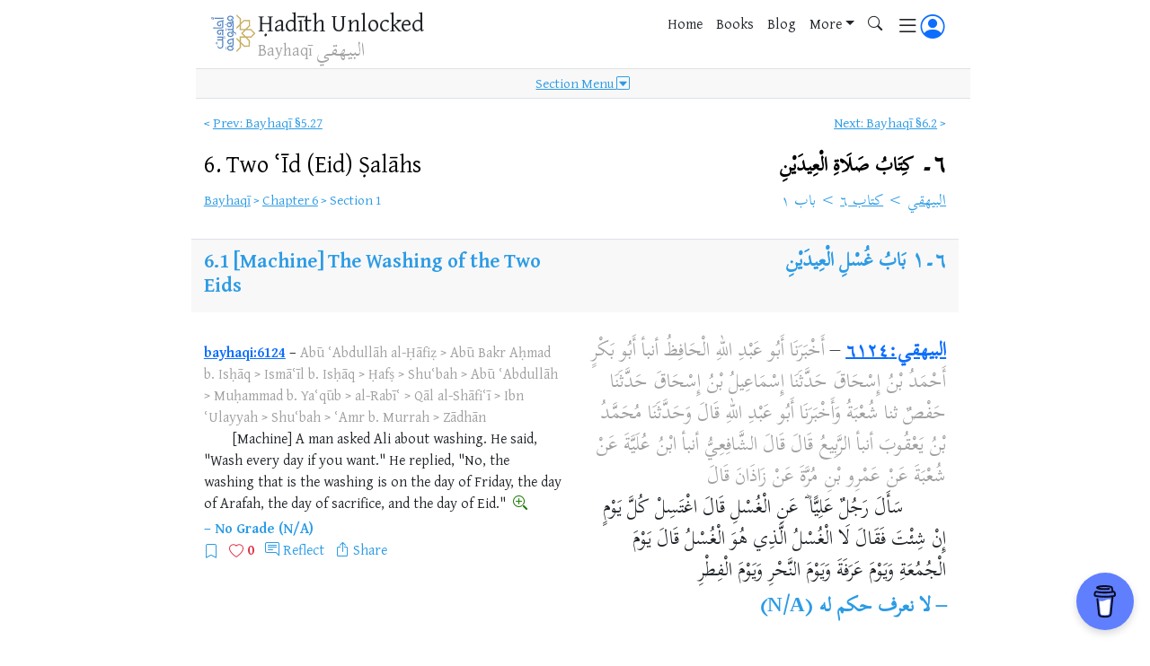

--- FILE ---
content_type: text/html; charset=UTF-8
request_url: https://hadithunlocked.com/bayhaqi/6/1
body_size: 17110
content:
<!doctype html>
<html lang="en">

<head>
  
  
  
<title>Ḥadīth | Bayhaqī §6.1 [Machine] The Washing of the Two Eids</title>

<meta name="viewport" content="width=device-width, initial-scale=1, shrink-to-fit=no">
<link rel="stylesheet" href="https://code.jquery.com/ui/1.13.2/themes/base/jquery-ui.css">
<link rel="stylesheet" href="https://cdn.jsdelivr.net/npm/bootstrap@5.3.1/dist/css/bootstrap.min.css">
<link rel="stylesheet" href="https://cdn.jsdelivr.net/npm/bootstrap-icons@1.9.1/font/bootstrap-icons.css">
<link rel="stylesheet" href="https://cdnjs.cloudflare.com/ajax/libs/toastr.js/latest/toastr.min.css">
<link rel="stylesheet" href="/stylesheets/style.css" rel="stylesheet">

  <link rel="alternate" type="application/atom+xml" title="Recent translations of beautiful and notable aḥādīth" href="https://hadithunlocked.com/highlights/feed" />
  <link rel="alternate" type="application/rss+xml" title="Recent translations of beautiful and notable aḥādīth" href="https://hadithunlocked.com/highlights/rss" />


<link rel="image_src" href="https://hadithunlocked.com/images/logo.png" />
<link rel="apple-touch-icon" href="https://hadithunlocked.com/images/logo.png" />
<link rel="icon" href="https://hadithunlocked.com/images/logo.png" />
<link rel="icon" href="/favicon.ico" />


<link rel="canonical" href="https://hadithunlocked.com/bayhaqi/6/1" />


<meta property="og:site_name" content="Ḥadīth Unlocked">
<meta property="og:locale" content="en">
<meta property="og:image" content="https://hadithunlocked.com/images/logo.png">
<meta property="og:url" content="https://hadithunlocked.com/bayhaqi/6/1">
<meta property="og:title" content="Ḥadīth | Bayhaqī §6.1 [Machine] The Washing of the Two Eids">
<meta property="og:description" content="Bayhaqī">
<meta property="og:type" content="article" />

<meta property="twitter:card" content="summary">
<meta property="twitter:image" content="https://hadithunlocked.com/images/logo.png">
<meta property="twitter:title" content="Ḥadīth | Bayhaqī §6.1 [Machine] The Washing of the Two Eids">
<meta property="twitter:description" content="Bayhaqī">

<script type="application/ld+json">
  {
    "@context": "http://schema.org",
    "@type": "Organization",
    "name": "Ḥadīth Unlocked",
    "url": "https://hadithunlocked.com",
    "logo": "https://hadithunlocked.com/images/logo.png"
  }
</script>

<script type="application/ld+json">
  {
    "@context": "http://schema.org",
    "@type": "WebSite",
    "name": "Ḥadīth Unlocked",
    "url": "https://hadithunlocked.com"

  }
</script>


<script type="application/ld+json">
  {
    "@context": "http://schema.org",
    "@type": "Book",
    "name": "al-Sunan al-Kabīr, Bayhaqī",
    "inLanguage": "English",
    "url": "https://hadithunlocked.com/bayhaqi"
  }
</script>
<script type="application/ld+json">
  {
    "@context": "http://schema.org",
    "@type": "Book",
    "name": "السنن الكبير للبيهقي",
    "inLanguage": "Arabic",
    "url": "https://hadithunlocked.com/bayhaqi"
  }
</script>



<script type="application/ld+json">
  {
    "@context": "http://schema.org",
    "@type": "Chapter",
    "name": "Chapter 6: Two ʿĪd (Eid) Ṣalāhs",
    "alternateName": "البيهقي، ٦- كِتَابُ صَلَاةِ الْعِيدَيْنِ",
    "pageStart": "",
    "url": "/bayhaqi/6/1",
    "schema:isPartOf": {
      "@id": "https://hadithunlocked.com/bayhaqi"
    }
  }
</script>



<script type="application/ld+json">
  {
    "@context": "http://schema.org",
    "@type": "BreadcrumbList",
    "name": "Books &gt; al-Sunan al-Kabīr, Bayhaqī &gt; Chapter 6  &gt; Section 1",
    "itemListElement": [{
        "@type": "ListItem",
        "position": 1,
        "name": "Books",
        "item": "https://hadithunlocked.com/books"
      },
      {
        "@type": "ListItem",
        "position": 2,
        "name": "al-Sunan al-Kabīr, Bayhaqī",
        "item": "https://hadithunlocked.com/bayhaqi"
      },
      {
        "@type": "ListItem",
        "position": 3,
        "name": "6. Two ʿĪd (Eid) Ṣalāhs",
        "item": "https://hadithunlocked.com/bayhaqi/6"
      },
      {
        "@type": "ListItem",
        "position": 4,
        "name": "1. [Machine] The Washing of the Two Eids",
        "item": "https://hadithunlocked.com/bayhaqi/6/1"
      }
    ]
  }
</script>



  
</head>

<body>
  
  <nav class="navbar fixed-top container col-lg-8 mx-auto">
  <div class="row ms-1">
    
    <header class="col-md-4 col-1 text-nowrap d-flex">
      <a href="/"><img class="logo" src="https://hadithunlocked.com/images/logo2.svg" width="56" height="56" class="me-2"></a>
      <div>
        <h6 class="title fs-4 mb-0">
          <a href="/" class="text-dark text-decoration-none">
          
            Ḥadīth Unlocked
          
          </a>
        </h6>
        
        <div class="subtitle fs-6 text-muted">
          Bayhaqī
          <span lang="ar">البيهقي</span>
        </div>
        
      </div>
    </header>

    <menu class="col d-md-block d-none">
      
      <form action="/">
        <ul class="nav container-fluid justify-content-end">
          <li class="nav-item"><a class="nav-link" href="/">Home</a></li>
          <li class="nav-item"><a class="nav-link" href="/books">Books</a></li>
          <li class="nav-item"><a class="nav-link" href="/blog">Blog</a></li>
          <li class="nav-item dropdown">
            <a class="nav-link dropdown-toggle" data-bs-toggle="dropdown" href="#" role="button" aria-expanded="false">More</a>
            <ul class="dropdown-menu dropdown-menu-end">
              <li><a class="dropdown-item" href="/bookmarks"><i class="bi bi-bookmark"></i> My Bookmarks</a></li>
              <li><a class="dropdown-item" href="/liked"><i class="bi bi-heart"></i> Liked</a></li>
              <li><a class="dropdown-item" href="/highlights"><i class="bi bi-star"></i> Highlighted</a></li>
              <li><a class="dropdown-item" href="/titled"><i class="bi bi-card-heading"></i> Titled</a></li>
            </ul>
          </li>
          
          <li class="nav-item search-click-toggle">
            <input role="search" type="text" class="form-control search-click" name="q" placeholder="Search aḥādīth..." />
            <a class="nav-link"><i class="bi bi-search"></i></a>
          </li>
          <li class="nav-item">
            <a type="button" data-bs-toggle="offcanvas" data-bs-target="#offcanvas-topnav">
              <i id="icon-menu" class="bi bi-list"></i>
            </a>
          </li>
          <li class="nav-item d-flex align-items-center" id="nav-auth-desktop"></li>
        </ul>
      </form>
      
    </menu>

    <menu class="col d-md-none d-block">
      <div class="nav container-fluid justify-content-end align-items-center gap-3">
        <button type="button" class="btn btn-sm nav-auth-btn" id="nav-auth-mobile">Sign in</button>
        <a type="button" data-bs-toggle="offcanvas" data-bs-target="#offcanvas-topnav">
          <i id="icon-menu" class="bi bi-list"></i>
        </a>
      </div>
    </menu>

    <nav id="offcanvas-topnav" class="offcanvas offcanvas-start collapse" tabindex="-1" data-bs-static="true" data-bs-backdrop="true">
      <div class="offcanvas-header">
        <h5 class="offcanvas-title fs-4" id="offcanvasLabel">Menu</h5>
        <button type="button" class="btn-close" data-bs-dismiss="offcanvas"></button>
      </div>
      <div class="offcanvas-body">
        <form action="/">
          <input role="search" type="text" class="form-control mb-2" name="q" placeholder="Search aḥādīth..." />
        </form>
        <div class="container row">
          <ul class="col-7 nav flex-column offcanvas-col1">
            <li class="nav-item"><a class="nav-link" href="/"><i class="bi bi-house"></i> Home</a></li>
            <li class="nav-item"><a class="nav-link" href="/books"><i class="bi bi-book"></i> Books</a></li>
            <li class="nav-item"><a class="nav-link" href="/blog"><i class="bi bi-text-paragraph"></i> Blog</a></li>
            <li><hr></li>
            <li class="nav-item"><a class="nav-link" href="/bookmarks"><i class="bi bi-bookmark"></i> My Bookmarks</a></li>
            <li class="nav-item"><a class="nav-link" href="/liked"><i class="bi bi-heart"></i> Liked</a></li>
            <li class="nav-item"><a class="nav-link" href="/highlights"><i class="bi bi-star"></i> Highlighted</a></li>
            <li class="nav-item"><a class="nav-link" href="/titled"><i class="bi bi-card-heading"></i> Titled</a></li>
            
          </ul>
          <ul class="col-5 nav flex-column offcanvas-col2">
            
              <li class="nav-item"><a class="nav-link" title="القرآن" href="/quran">Qurʾān</a></li>
            
              <li class="nav-item"><a class="nav-link" title="البخاري" href="/bukhari">Bukhārī</a></li>
            
              <li class="nav-item"><a class="nav-link" title="مسلم" href="/muslim">Muslim</a></li>
            
              <li class="nav-item"><a class="nav-link" title="النسائي" href="/nasai">Nasāʾī</a></li>
            
              <li class="nav-item"><a class="nav-link" title="أبو داود" href="/abudawud">Abū Dāwūd</a></li>
            
              <li class="nav-item"><a class="nav-link" title="الترمذي" href="/tirmidhi">Tirmidhī</a></li>
            
              <li class="nav-item"><a class="nav-link" title="ابن ماجة" href="/ibnmajah">Ibn Mājah</a></li>
            
              <li class="nav-item"><a class="nav-link" title="مالك" href="/malik">Mālik</a></li>
            
              <li class="nav-item"><a class="nav-link" title="أحمد" href="/ahmad">Aḥmad</a></li>
            
              <li class="nav-item"><a class="nav-link" title="الدارمي" href="/darimi">Dārimī</a></li>
            
              <li class="nav-item"><a class="nav-link" title="الحاكم" href="/hakim">Ḥākim</a></li>
            
              <li class="nav-item"><a class="nav-link" title="ابن حبّان" href="/ibnhibban">Ibn Ḥibbān</a></li>
            
              <li class="nav-item"><a class="nav-link" title="الطبراني" href="/tabarani">Ṭabarānī</a></li>
            
              <li class="nav-item"><a class="nav-link" title="الكبرى للنسائي" href="/nasai-kubra">Nasāʾī&#39;s Kubrá</a></li>
            
              <li class="nav-item"><a class="nav-link" title="البيهقي" href="/bayhaqi">Bayhaqī</a></li>
            
              <li class="nav-item"><a class="nav-link" title="الأدب المفرد" href="/adab">al-Adab al-Mufrad</a></li>
            
              <li class="nav-item"><a class="nav-link" title="اللؤلؤ والمرجان" href="/lulu-marjan">al-Luʾluʾ wa-al-Marjān</a></li>
            
              <li class="nav-item"><a class="nav-link" title="خمسون ابن رجب" href="/ibnrajab50">Ibn Rajab&#39;s Fifty</a></li>
            
              <li class="nav-item"><a class="nav-link" title="رياض الصالحين" href="/riyad">Riyāḍ al-Ṣāliḥīn</a></li>
            
              <li class="nav-item"><a class="nav-link" title="الزهد لأحمد" href="/ahmad-zuhd">Aḥmad&#39;s Zuhd</a></li>
            
              <li class="nav-item"><a class="nav-link" title="السيوطي" href="/suyuti">Suyūṭī</a></li>
            
              <li class="nav-item"><a class="nav-link" title="من مختلف" href="/misc">Misc</a></li>
            
          </ul>
        </div>
      </div>
    </nav>
    
  </div>
  
  
  <nav class="row ms-1 chapter-toc">
    
    <div class="d-flex justify-content-center">
      
        <a data-bs-toggle="collapse" href="#toc2" title="Click to show sections">Section Menu <i class="bi bi-caret-down-square"></i></a>
        
      
    </div>
    <detail id="toc2" class="toc2 collapse">
      <table class="table">
        <tbody>
          
          <tr class="title">
            <td>6124</td>
            
            <td>
              <a href="/bayhaqi/6/1">
                §1
                [Machine] The Washing of the Two Eids (3)
              </a>
            </td>
            <td lang="ar"><a href="/bayhaqi/6/1">بَابُ غُسْلِ الْعِيدَيْنِ</a></td>
            
          </tr>
          
          <tr class="title">
            <td>6127</td>
            
            <td>
              <a href="/bayhaqi/6/2">
                §2
                [Machine] The Translation of the heading is: Takbeer of Eid al-Fitr and Ei... (7)
              </a>
            </td>
            <td lang="ar"><a href="/bayhaqi/6/2">بَابُ التَّكْبِيرِ لَيْلَةَ الْفِطْرِ وَيَوْمَ الْفِطْرِ وَإِذَا غَدَا إِلَى صَلَاةِ الْعِيدَيْنِ
قَالَ اللهُ جَلَّ ثَنَاؤُهُ فِي شَهْرِ رَمَضَانَ {و...</a></td>
            
          </tr>
          
          <tr class="title">
            <td>6134</td>
            
            <td>
              <a href="/bayhaqi/6/3">
                §3
                [Machine] Going out on holidays to the mosque (1)
              </a>
            </td>
            <td lang="ar"><a href="/bayhaqi/6/3">بَابُ الْخُرُوجِ فِي الْأَعْيَادِ إِلَى الْمُصَلَّى</a></td>
            
          </tr>
          
          <tr class="title">
            <td>6135</td>
            
            <td>
              <a href="/bayhaqi/6/4">
                §4
                [Machine] The Decoration for the Festival (9)
              </a>
            </td>
            <td lang="ar"><a href="/bayhaqi/6/4">بَابُ الزِّينَةِ لِلْعِيدِ</a></td>
            
          </tr>
          
          <tr class="title">
            <td>6144</td>
            
            <td>
              <a href="/bayhaqi/6/5">
                §5
                [Machine] Walking to Eid (3)
              </a>
            </td>
            <td lang="ar"><a href="/bayhaqi/6/5">بَابُ الْمَشْيِ إِلَى الْعِيدَيْنِ</a></td>
            
          </tr>
          
          <tr class="title">
            <td>6148</td>
            
            <td>
              <a href="/bayhaqi/6/6">
                §6
                [Machine] The heading translates to "Going to the Two Eids. (4)
              </a>
            </td>
            <td lang="ar"><a href="/bayhaqi/6/6">بَابُ الْغُدُوِّ إِلَى الْعِيدَيْنِ</a></td>
            
          </tr>
          
          <tr class="title">
            <td>6152</td>
            
            <td>
              <a href="/bayhaqi/6/7">
                §7
                [Machine] Eating on the day of Eid before dawn (6)
              </a>
            </td>
            <td lang="ar"><a href="/bayhaqi/6/7">بَابُ الْأَكْلِ يَوْمَ الْفِطْرِ قَبْلَ الْغُدُوِّ</a></td>
            
          </tr>
          
          <tr class="title">
            <td>6159</td>
            
            <td>
              <a href="/bayhaqi/6/8">
                §8
                [Machine] He leaves the food on the Day of Sacrifice until he returns (4)
              </a>
            </td>
            <td lang="ar"><a href="/bayhaqi/6/8">بَابٌ: يَتْرُكُ الْأَكْلَ يَوْمَ النَّحْرِ حَتَّى يَرْجِعَ</a></td>
            
          </tr>
          
          <tr class="title">
            <td>6164</td>
            
            <td>
              <a href="/bayhaqi/6/9">
                §9
                [Machine] Who ate on the day of sacrifice before prayer? (1)
              </a>
            </td>
            <td lang="ar"><a href="/bayhaqi/6/9">بَابُ مَنْ أَكَلَ يَوْمَ النَّحْرِ قَبْلَ الصَّلَاةِ</a></td>
            
          </tr>
          
          <tr class="title">
            <td>6165</td>
            
            <td>
              <a href="/bayhaqi/6/10">
                §10
                [Machine] There is no call to prayer for both Eids. (3)
              </a>
            </td>
            <td lang="ar"><a href="/bayhaqi/6/10">بَابٌ: لَا أَذَانَ لِلْعِيدَيْنِ</a></td>
            
          </tr>
          
          <tr class="title">
            <td>6168</td>
            
            <td>
              <a href="/bayhaqi/6/11">
                §11
                [Machine] Carrying the goat or sheep in front of the Imam on the day of Ei... (3)
              </a>
            </td>
            <td lang="ar"><a href="/bayhaqi/6/11">بَابُ حَمْلِ الْعَنَزَةِ أَوِ الْحَرْبَةِ بَيْنَ يَدَيِ الْإِمَامِ يَوْمَ الْعِيدِ، ثُمَّ نَصْبِهَا لِيُصَلِّيَ إِلَيْهَا إِذَا لَمْ تَكُنْ فِي الْمُ...</a></td>
            
          </tr>
          
          <tr class="title">
            <td>6171</td>
            
            <td>
              <a href="/bayhaqi/6/12">
                §12
                [Machine] The Takbeer in the prayers of both Eids (11)
              </a>
            </td>
            <td lang="ar"><a href="/bayhaqi/6/12">بَابُ التَّكْبِيرِ فِي صَلَاةِ الْعِيدَيْنِ</a></td>
            
          </tr>
          
          <tr class="title">
            <td>6183</td>
            
            <td>
              <a href="/bayhaqi/6/13">
                §13
                [Machine] Mention the news that was narrated in Takbeer four times. (3)
              </a>
            </td>
            <td lang="ar"><a href="/bayhaqi/6/13">بَابُ ذِكْرِ الْخَبَرِ الَّذِي رُوِيَ فِي التَّكْبِيرِ أَرْبَعًا</a></td>
            
          </tr>
          
          <tr class="title">
            <td>6186</td>
            
            <td>
              <a href="/bayhaqi/6/14">
                §14
                [Machine] He Recites the Opening Supplication After Saying the Opening Tak... (2)
              </a>
            </td>
            <td lang="ar"><a href="/bayhaqi/6/14">بَابٌ: يَأْتِي بِدُعَاءِ الِافْتِتَاحِ عُقَيْبَ تَكْبِيرَةِ الِافْتِتَاحِ، ثُمَّ يَقِفُ بَيْنَ كُلِّ تَكْبِيرَتَيْنِ يُهَلِّلُ اللهَ تَعَالَى، وَيُكَ...</a></td>
            
          </tr>
          
          <tr class="title">
            <td>6188</td>
            
            <td>
              <a href="/bayhaqi/6/15">
                §15
                [Machine] Raising the hands in the Takbeer of Eid. (2)
              </a>
            </td>
            <td lang="ar"><a href="/bayhaqi/6/15">بَابُ رَفْعِ الْيَدَيْنِ فِي تَكْبِيرِ الْعِيدِ</a></td>
            
          </tr>
          
          <tr class="title">
            <td>6191</td>
            
            <td>
              <a href="/bayhaqi/6/16">
                §16
                [Machine] Reading on both Eids. (4)
              </a>
            </td>
            <td lang="ar"><a href="/bayhaqi/6/16">بَابُ الْقِرَاءَةِ فِي الْعِيدَيْنِ</a></td>
            
          </tr>
          
          <tr class="title">
            <td>6195</td>
            
            <td>
              <a href="/bayhaqi/6/17">
                §17
                [Machine] Reciting aloud on both Eids, as mentioned in the narration of th... (2)
              </a>
            </td>
            <td lang="ar"><a href="/bayhaqi/6/17">بَابُ الْجَهْرِ بِالْقِرَاءَةِ فِي الْعِيدَيْنِ وَذَلِكَ بَيِّنٌ فِي حِكَايَةِ مَنْ حَكَى عَنْهُ قِرَاءَةَ السُّورَتَيْنِ</a></td>
            
          </tr>
          
          <tr class="title">
            <td>6197</td>
            
            <td>
              <a href="/bayhaqi/6/18">
                §18
                [Machine] Eid prayer consists of two units (1)
              </a>
            </td>
            <td lang="ar"><a href="/bayhaqi/6/18">بَابُ صَلَاةِ الْعِيدَيْنِ رَكْعَتَانِ</a></td>
            
          </tr>
          
          <tr class="title">
            <td>6198</td>
            
            <td>
              <a href="/bayhaqi/6/19">
                §19
                [Machine] He starts with prayer before the sermon. (6)
              </a>
            </td>
            <td lang="ar"><a href="/bayhaqi/6/19">بَابٌ: يَبْدَأُ بِالصَّلَاةِ قَبْلَ الْخُطْبَةِ</a></td>
            
          </tr>
          
          <tr class="title">
            <td>6204</td>
            
            <td>
              <a href="/bayhaqi/6/20">
                §20
                [Machine] Preaching in front of people, and the people are sitting in thei... (1)
              </a>
            </td>
            <td lang="ar"><a href="/bayhaqi/6/20">بَابٌ: يَخْطُبُ قَائِمًا مُقَابِلَ النَّاسِ, وَالنَّاسُ جُلُوسٌ عَلَى صُفُوفِهِمْ
قَدْ مَضَى ذَلِكَ فِي رِوَايَةِ زَيْدِ بْنِ أَسْلَمَ , عَنْ عِيَاضٍ...</a></td>
            
          </tr>
          
          <tr class="title">
            <td>6205</td>
            
            <td>
              <a href="/bayhaqi/6/21">
                §21
                [Machine] Who is allowed to deliver a sermon from a pulpit or on a saddle. (5)
              </a>
            </td>
            <td lang="ar"><a href="/bayhaqi/6/21">بَابُ مَنْ أَبَاحَ أَنْ يَخْطُبَ عَلَى مِنْبَرٍ أَوْ عَلَى رَاحِلَةٍ</a></td>
            
          </tr>
          
          <tr class="title">
            <td>6211</td>
            
            <td>
              <a href="/bayhaqi/6/22">
                §22
                [Machine] Peace be upon the Imam when he appears on the pulpit (1)
              </a>
            </td>
            <td lang="ar"><a href="/bayhaqi/6/22">بَابُ سَلَامِ الْإِمَامِ إِذَا ظَهَرَ عَلَى الْمِنْبَرِ</a></td>
            
          </tr>
          
          <tr class="title">
            <td>6212</td>
            
            <td>
              <a href="/bayhaqi/6/23">
                §23
                [Machine] The Imam's seating when ascending the pulpit, his standing and s... (2)
              </a>
            </td>
            <td lang="ar"><a href="/bayhaqi/6/23">بَابُ جُلُوسِ الْإِمَامِ حِينَ يَطْلُعَ عَلَى الْمِنْبَرِ ثُمَّ قِيَامِهِ وَخُطْبَتِهِ خُطْبَتَيْنِ , بَيْنَهُمَا جِلْسَةٌ خَفِيفَةٌ قِيَاسًا عَلَى خ...</a></td>
            
          </tr>
          
          <tr class="title">
            <td>6214</td>
            
            <td>
              <a href="/bayhaqi/6/24">
                §24
                [Machine] Takbeer in the sermon on the two Eids (5)
              </a>
            </td>
            <td lang="ar"><a href="/bayhaqi/6/24">بَابُ التَّكْبِيرِ فِي الْخُطْبَةِ فِي الْعِيدَيْنِ</a></td>
            
          </tr>
          
          <tr class="title">
            <td>6219</td>
            
            <td>
              <a href="/bayhaqi/6/25">
                §25
                [Machine] The sermon on the cane (1)
              </a>
            </td>
            <td lang="ar"><a href="/bayhaqi/6/25">بَابُ الْخُطْبَةِ عَلَى الْعَصَا</a></td>
            
          </tr>
          
          <tr class="title">
            <td>6220</td>
            
            <td>
              <a href="/bayhaqi/6/26">
                §26
                [Machine] The command of the Imam to people in his sermon to obey Allah, u... (1)
              </a>
            </td>
            <td lang="ar"><a href="/bayhaqi/6/26">بَابُ أَمْرِ الْإِمَامِ النَّاسَ فِي خُطْبَتِهِ بِطَاعَةِ اللهِ ﷻ وَحَضِّهِمْ عَلَى الصَّدَقَةِ وَالتَّقَرُّبِ إِلَى اللهِ سُبْحَانَهُ , وَالْكَفِّ ع...</a></td>
            
          </tr>
          
          <tr class="title">
            <td>6222</td>
            
            <td>
              <a href="/bayhaqi/6/27">
                §27
                [Machine] Listening to the sermon on both Eids - News of listening to the ... (4)
              </a>
            </td>
            <td lang="ar"><a href="/bayhaqi/6/27">بَابُ الِاسْتِمَاعِ لِلْخُطْبَةِ فِي الْعِيدَيْنِ قَدْ مَضَتِ الْأَخْبَارُ الْمُسْنَدَةُ فِي الِاسْتِمَاعِ لِلْخُطْبَةِ فِي الْجُمُعَةِ , وَالِاسْتِم...</a></td>
            
          </tr>
          
          <tr class="title">
            <td>6226</td>
            
            <td>
              <a href="/bayhaqi/6/28">
                §28
                [Machine] The Imam does not pray before and after Eid in the mosque. (3)
              </a>
            </td>
            <td lang="ar"><a href="/bayhaqi/6/28">بَابُ الْإِمَامِ لَا يُصَلِّي قَبْلَ الْعِيدِ وَبَعْدَهُ فِي الْمُصَلَّى</a></td>
            
          </tr>
          
          <tr class="title">
            <td>6229</td>
            
            <td>
              <a href="/bayhaqi/6/29">
                §29
                [Machine] The mobile worshiper moves before and after the Eid prayer in hi... (7)
              </a>
            </td>
            <td lang="ar"><a href="/bayhaqi/6/29">بَابُ الْمَأْمُومِ يَتَنَقَّلُ قَبْلَ صَلَاةِ الْعِيدِ وَبَعْدَهَا فِي بَيْتِهِ، وَالْمَسْجِدِ , وَطَرِيقِهِ , وَالْمُصَلَّى , وَحَيْثُ أَمْكَنَهُ</a></td>
            
          </tr>
          
          <tr class="title">
            <td>6236</td>
            
            <td>
              <a href="/bayhaqi/6/30">
                §30
                [Machine] The Eid Prayers are the Sunnah of the People of Islam Where They... (2)
              </a>
            </td>
            <td lang="ar"><a href="/bayhaqi/6/30">بَابُ صَلَاةِ الْعِيدَيْنِ سُنَّةُ أَهْلِ الْإِسْلَامِ حَيْثُ كَانُوا</a></td>
            
          </tr>
          
          <tr class="title">
            <td>6238</td>
            
            <td>
              <a href="/bayhaqi/6/31">
                §31
                [Machine] Women's attendance at the celebration (6)
              </a>
            </td>
            <td lang="ar"><a href="/bayhaqi/6/31">بَابُ خُرُوجِ النِّسَاءِ إِلَى الْعِيدِ</a></td>
            
          </tr>
          
          <tr class="title">
            <td>6244</td>
            
            <td>
              <a href="/bayhaqi/6/32">
                §32
                [Machine] The boys' exit to the celebration. (4)
              </a>
            </td>
            <td lang="ar"><a href="/bayhaqi/6/32">بَابُ خُرُوجِ الصِّبْيَانِ إِلَى الْعِيدِ</a></td>
            
          </tr>
          
          <tr class="title">
            <td>6248</td>
            
            <td>
              <a href="/bayhaqi/6/33">
                §33
                [Machine] Coming from a different path than the one he used to come from (8)
              </a>
            </td>
            <td lang="ar"><a href="/bayhaqi/6/33">بَابُ الْإِتْيَانِ مِنْ طَرِيقٍ غَيْرَ الطَّرِيقِ الَّتِي غَدَا مِنْهَا</a></td>
            
          </tr>
          
          <tr class="title">
            <td>6257</td>
            
            <td>
              <a href="/bayhaqi/6/34">
                §34
                [Machine] Eid prayer in the mosque if there is an excuse of rain or other. (2)
              </a>
            </td>
            <td lang="ar"><a href="/bayhaqi/6/34">بَابُ صَلَاةِ الْعِيدِ فِي الْمَسْجِدِ إِذَا كَانَ عُذْرٌ مِنْ مَطَرٍ أَوْ غَيْرِهِ</a></td>
            
          </tr>
          
          <tr class="title">
            <td>6259</td>
            
            <td>
              <a href="/bayhaqi/6/35">
                §35
                [Machine] The Imam orders the one who leads the Eid prayer in the mosque w... (3)
              </a>
            </td>
            <td lang="ar"><a href="/bayhaqi/6/35">بَابُ الْإِمَامِ يَأْمُرُ مَنْ يصَلِّي بِضَعَفَةِ النَّاسِ الْعِيدَ فِي الْمَسْجِدِ
رُوِيَ ذَلِكَ عَنْ عَلِيِّ بْنِ أَبِي طَالِبٍ </a></td>
            
          </tr>
          
          <tr class="title">
            <td>6262</td>
            
            <td>
              <a href="/bayhaqi/6/36">
                §36
                [Machine] The Imam teaches them in the sermon of Eid al-Adha how to slaugh... (3)
              </a>
            </td>
            <td lang="ar"><a href="/bayhaqi/6/36">بَابُ الْإِمَامِ يُعَلِّمُهُمْ فِي خُطْبَةِ عِيدِ الْأَضْحَى كَيْفَ يَنْحَرُونَ وَأَنَّ عَلَى مَنْ نَحَرَ مِنْ قَبْلِ أَنْ يَجِبَ وَقْتُ نَحْرِ الْإِ...</a></td>
            
          </tr>
          
          <tr class="title">
            <td>6265</td>
            
            <td>
              <a href="/bayhaqi/6/37">
                §37
                [Machine] Who said: to make Takbeer during Eid al-Adha after the Dhuhr pra... (6)
              </a>
            </td>
            <td lang="ar"><a href="/bayhaqi/6/37">بَابُ مَنْ قَالَ: يُكَبِّرُ فِي الْأَضْحَى خَلْفَ صَلَاةِ الظُّهْرِ مِنْ يَوْمِ النَّحْرِ إِلَى أَنْ يُكَبِّرَ خَلْفَ صَلَاةِ الصُّبْحِ مِنْ آخِرِ أَ...</a></td>
            
          </tr>
          
          <tr class="title">
            <td>6271</td>
            
            <td>
              <a href="/bayhaqi/6/38">
                §38
                [Machine] Whoever prefers to begin with the Takbeer after the Fajr prayer ... (8)
              </a>
            </td>
            <td lang="ar"><a href="/bayhaqi/6/38">بَابُ مَنِ اسْتَحَبَّ أَنْ يَبْتَدِئَ بِالتَّكْبِيرِ خَلْفَ صَلَاةِ الصُّبْحِ مِنْ يَوْمِ عَرَفَةَ</a></td>
            
          </tr>
          
          <tr class="title">
            <td>6279</td>
            
            <td>
              <a href="/bayhaqi/6/39">
                §39
                [Machine] How to make Takbeer- (4)
              </a>
            </td>
            <td lang="ar"><a href="/bayhaqi/6/39">بَابٌ: كَيْفَ التَّكْبِيرُ</a></td>
            
          </tr>
          
          <tr class="title">
            <td>6283</td>
            
            <td>
              <a href="/bayhaqi/6/40">
                §40
                [Machine] Sunnah of Takbeer for Men and Women, Residents and Travelers, Th... (0)
              </a>
            </td>
            <td lang="ar"><a href="/bayhaqi/6/40">بَابُ سُنَّةِ التَّكْبِيرِ لِلرِّجَالِ وَالنِّسَاءِ وَالْمُقِيمِينَ وَالْمُسَافِرِينَ وَالَّذِي يُصَلِّي سُنَّةً مُنْفَرِدًا وَفِي جَمَاعَةٍ وَيُصَلّ...</a></td>
            
          </tr>
          
          <tr class="title">
            <td>6283</td>
            
            <td>
              <a href="/bayhaqi/6/41">
                §41
                [Machine] The witnesses testify to seeing the crescent at the end of the d... (2)
              </a>
            </td>
            <td lang="ar"><a href="/bayhaqi/6/41">بَابُ الشُّهُودِ يَشْهَدُونَ عَلَى رُؤْيَةِ الْهِلَالِ آخِرَ النَّهَارِ أَفْطَرُوا ثُمَّ خَرَجُوا إِلَى عِيدِهِمْ مِنَ الْغَدِ</a></td>
            
          </tr>
          
          <tr class="title">
            <td>6285</td>
            
            <td>
              <a href="/bayhaqi/6/42">
                §42
                [Machine] The people make mistakes in identifying the crescent moon. (1)
              </a>
            </td>
            <td lang="ar"><a href="/bayhaqi/6/42">بَابُ الْقَوْمِ يُخْطِئُونَ الْهِلَالَ</a></td>
            
          </tr>
          
          <tr class="title">
            <td>6286</td>
            
            <td>
              <a href="/bayhaqi/6/43">
                §43
                Meeting of the Two Eids: Eid Day Coinciding with Friday (7)
              </a>
            </td>
            <td lang="ar"><a href="/bayhaqi/6/43">بَابُ اجْتِمَاعِ الْعِيدَيْنِ بِأَنْ يُوَافِقَ يَوْمُ الْعِيدِ يَوْمَ الْجُمُعَةِ</a></td>
            
          </tr>
          
          <tr class="title">
            <td>6293</td>
            
            <td>
              <a href="/bayhaqi/6/44">
                §44
                Worship During the Night of the Two ʿĪds (1)
              </a>
            </td>
            <td lang="ar"><a href="/bayhaqi/6/44">بَابُ عِبَادَةِ لَيْلَةِ الْعِيدَيْنِ</a></td>
            
          </tr>
          
          <tr class="title">
            <td>6294</td>
            
            <td>
              <a href="/bayhaqi/6/45">
                §45
                [Machine] What people say to each other on the day of Eid: May Allah accep... (4)
              </a>
            </td>
            <td lang="ar"><a href="/bayhaqi/6/45">بَابُ مَا رُوِيَ فِي قَوْلِ النَّاسِ يَوْمَ الْعِيدِ بَعْضُهُمْ لِبَعْضٍ: تَقَبَّلَ اللهُ مِنَّا وَمِنْكَ</a></td>
            
          </tr>
          
        </tbody>
      </table>
    </detail>
  </nav>
  
  
</nav>

  
  <div class="container col-lg-8 mx-auto">
    
    <main class="chapter mt-10">
      
      

<aside class="row mb-3 pagination">
  <div class="col-md-6 col-xs-12 text-start">
    
    &lt;&nbsp;<a title="[Machine] What did the companions of the Messenger of Allah  ﷺ  use during their journeys?" href="/bayhaqi/5/27" rel="prev">Prev:&nbsp;Bayhaqī&nbsp;§5.27</a>
    
  </div>
  <div class="col-md-6 col-xs-12 text-end">
    
    <a  title="[Machine] The Translation of the heading is: Takbeer of Eid al-Fitr and Eid al-Adha and when heading to the prayers of the two Eids.
God, may His praise be glorified, said in the month of Ramadan: "And [it is intended] that you complete the period and magnify Allah for that [to] which He has guided you" [Al-Baqarah: 185]." href="/bayhaqi/6/2" rel="next">Next:&nbsp;Bayhaqī&nbsp;§6.2</a>&nbsp;&gt;
    
  </div>
</aside>
      
      


<heading class="row major">

  <h2 class="col-md-6 col-sm-12 fs-4 title" lang="en"><a href="/bayhaqi/6">
    6. <span class="_e" data-id="107349" data-prop="toc.title_en" data-arabizi="true">
      Two ʿĪd (Eid) Ṣalāhs
    </span>
    
  </a></h2>
  
  <h2 class="col-md-6 col-sm-12 fs-4 title" lang="ar"><a href="/bayhaqi/6">
    ٦۔
    <span class="_e" data-id="107349" data-prop="toc.title">
      كِتَابُ صَلَاةِ الْعِيدَيْنِ
    </span>
    
  </a></h2>

</heading>


<section class="row breadcrumbs pagination">

  <div class="col-md-6 col-sm-12" lang="en">
    <a title="al-Sunan al-Kabīr, Bayhaqī" href="/bayhaqi">Bayhaqī</a>
    &gt;
    
      <a title="Two ʿĪd (Eid) Ṣalāhs" href="/bayhaqi/6">Chapter 6</a>
      &gt;
      <span title="بَابُ غُسْلِ الْعِيدَيْنِ">Section 1</span>
    
  </div>

  <div class="col-md-6 col-sm-12" lang="ar">
    <a title="السنن الكبير للبيهقي" href="/bayhaqi">البيهقي</a>
    &gt;
    
      <a title="كِتَابُ صَلَاةِ الْعِيدَيْنِ" href="/bayhaqi/6">كتاب ٦</a>
      &gt;
      <span title="بَابُ غُسْلِ الْعِيدَيْنِ">باب ١</span>
    
  </div>

</section>



              
      
      
      
      
      
      

<a id="S1"></a>


<article class="col-12 mt-4">

  <heading class="row heading py-2">
    
    <h3 class="col-md-6 col-sm-12 fs-5 title" lang="en">
      
      6.1
      
      <span href="/bayhaqi/6/1" class="_e" data-id="107350" data-prop="toc.title_en" data-arabizi="true">
        [Machine] The Washing of the Two Eids
      </span>
      
      
    </h3>
    
    <h3 class="col-md-6 col-sm-12 title" lang="ar">
      ٦۔١
      
        <span href="/bayhaqi/6/1" class="_e" data-id="107350" data-prop="toc.title" data-arabizi="true">
          بَابُ غُسْلِ الْعِيدَيْنِ
        </span>
      
    </h3>

  </heading>

  
  <section class="col-12">
    <div class="row heading-intro mb-3">

      <section class="_e col-md-6 col-sm-12 intro" lang="en" data-id="107350" data-prop="toc.intro_en" data-arabizi="true">
        
      </section>

      <section class="_e col-md-6 col-sm-12 intro" lang="ar" data-id="107350" data-prop="toc.intro">
        
      </section>

    </div>
  </section>

</article>
      
      
      
      <a id="6124"></a>
<article class="row mt-3">

	

	
	
	

	

<section class="col-md-6 col-sm-12 h" lang="en">

	
	<section>

		
		

		
		
			
		

		
		

		
		

		
		

		
		<b><a href="/bayhaqi:6124">bayhaqi:6124</a></b> –
		
			<span class="_e chain  l3" title="Ḥadīth Chain" data-id="348285" data-prop="hadith.chain_en" data-arabizi="true">Abū ʿAbdullāh al-Ḥāfiẓ > Abū Bakr Aḥmad b. Isḥāq > Ismāʿīl b. Isḥāq > Ḥafṣ > Shuʿbah > Abū ʿAbdullāh > Muḥammad b. Yaʿqūb > al-Rabīʿ > Qāl al-Shāfiʿī > Ibn ʿUlayyah > Shuʿbah > ʿAmr b. Murrah > Zādhān</span>
		

	</section>

	
	<section class="_e body  l5" title="Ḥadīth Body" data-id="348285" data-prop="hadith.body_en" data-arabizi="true">
		
		<p>
			[Machine] A man asked Ali about washing. He said, "Wash every day if you want." He replied, "No, the washing that is the washing is on the day of Friday, the day of Arafah, the day of sacrifice, and the day of Eid."&nbsp;&nbsp;<a type="button" title="Zoom In" class="icon" data-bs-toggle="modal" data-bs-target="#H348285"><em class="bi bi-zoom-in"></em></a>
		</p>
	</section>

	
	

	
	
		<aside>
		<em class="grade">
			
			– <span>No Grade</span>&nbsp;(<span title="N/A">N/A</span>)
			
		</em>
		</aside>
	

	
	

	
	
	<aside class="tags">
	
		<button type="button" class="hadith-bookmark-btn btn btn-sm p-0 border-0 bg-transparent d-inline-flex align-items-center" data-hadith-id="348285" title="Bookmark this hadith">
			<span class="hadith-bookmark-icon bi bi-bookmark text-accent" data-hadith-id="348285"></span>
		</button>
		&nbsp;
		<button type="button" class="hadith-like-btn btn btn-sm p-0 border-0 bg-transparent d-inline-flex align-items-center" data-hadith-id="348285" title="Like this hadith">
			<span class="hadith-like-icon bi bi-heart text-danger" data-hadith-id="348285"></span>
		</button>
		<span class="hadith-like-count fw-semibold text-danger" data-hadith-id="348285">0</span>
		&nbsp;
		
			<span class="bi bi-chat-right-text"></span>&nbsp;<a href="/bayhaqi:6124">Reflect</a>
			&nbsp;
		
		<span class="bi bi-box-arrow-up"></span>&nbsp;<a href="/bayhaqi:6124?sharepreview" type="button" title="Zoom In" class="icon">Share</a>
	
	</aside>

	
	
	
</section>


	

<section class="col-md-6 col-sm-12 h" lang="ar">

	
	<section>

		
		

		
		

		
		

		
		

		
		

		
		<b><a href="/bayhaqi:6124">البيهقي:٦١٢٤</a></b> –
		
			<span class="_e chain  l3" title="Ḥadīth Chain" data-id="348285" data-prop="hadith.chain" data-arabizi="true">أَخْبَرَنَا أَبُو عَبْدِ اللهِ الْحَافِظُ أنبأ أَبُو بَكْرٍ أَحْمَدُ بْنُ إِسْحَاقَ حَدَّثَنَا إِسْمَاعِيلُ بْنُ إِسْحَاقَ حَدَّثَنَا حَفْصٌ ثنا شُعْبَةُ وَأَخْبَرَنَا أَبُو عَبْدِ اللهِ قَالَ وَحَدَّثَنَا مُحَمَّدُ بْنُ يَعْقُوبَ أنبأ الرَّبِيعُ قَالَ قَالَ الشَّافِعِيُّ أنبأ ابْنُ عُلَيَّةَ عَنْ شُعْبَةَ عَنْ عَمْرِو بْنِ مُرَّةَ عَنْ زَاذَانَ قَالَ</span>
		

	</section>

	
	<section class="_e body  l5" title="Ḥadīth Body" data-id="348285" data-prop="hadith.body" data-arabizi="true">
		
		<p>
			سَأَلَ رَجُلٌ عَلِيًّا ؓ عَنِ الْغُسْلِ قَالَ اغْتَسِلْ كُلَّ يَوْمٍ إِنْ شِئْتَ فَقَالَ لَا الْغُسْلُ الَّذِي هُوَ الْغُسْلُ قَالَ يَوْمَ الْجُمُعَةِ وَيَوْمَ عَرَفَةَ وَيَوْمَ النَّحْرِ وَيَوْمَ الْفِطْرِ&nbsp;&nbsp;
		</p>
	</section>

	
	

	
	
		<aside>
		<em class="grade">
			
			– <span>لا نعرف حكم له</span>&nbsp;(<span title="N/A">N/A</span>)
			
		</em>
		</aside>
	

	
	

	
	
	<aside class="tags">
	
	</aside>

	
	
	
</section>


	

</article>


<aside class="h modal fade" id="H348285" tabindex="-1">
  <div class="modal-dialog modal-dialog-scrollable">
    <div class="modal-content">
      <header class="modal-header">
		<h1 class="modal-title fs-5" contenteditable="true"></h1>
        <button type="button" class="btn-close" data-bs-dismiss="modal" aria-label="Close"></button>
	  </header>
      <section class="modal-body">
		
        <p>
			<div class="text-muted">
				
					BAYHAQI 6124:
				
				
					from <em contenteditable="true">Zādhān</em> —
				
			</div>
			<div class="body" lang="en" contenteditable="true">
				[Machine] A man asked Ali about washing. He said, "Wash every day if you want." He replied, "No, the washing that is the washing is on the day of Friday, the day of Arafah, the day of sacrifice, and the day of Eid."
			</div>
		</p>
		
        <p class="mt-2">
			<div class="text-muted" lang="ar">
				البيهقي ٦١٢٤:
				
					عن <span contenteditable="true">زاذان</span> —
				
			</div>
			<div class="body" lang="ar" contenteditable="true">
				سَأَلَ رَجُلٌ عَلِيًّا ؓ عَنِ الْغُسْلِ قَالَ اغْتَسِلْ كُلَّ يَوْمٍ إِنْ شِئْتَ فَقَالَ لَا الْغُسْلُ الَّذِي هُوَ الْغُسْلُ قَالَ يَوْمَ الْجُمُعَةِ وَيَوْمَ عَرَفَةَ وَيَوْمَ النَّحْرِ وَيَوْمَ الْفِطْرِ
			</div>
		</p>
		<div class="text-muted">
			<small>hadithunlocked.com</small>
		</div>
	  </section>
      <footer class="modal-footer hanging-indent">
		
			<div class="grade">
				<span contenteditable="true">No Grade</span>&nbsp;(<span title="N/A" contenteditable="true">N/A</span>)
			</div>
		
		<div class="title" contenteditable="true">
			Bayhaqī
			
				&gt;
				Two ʿĪd (Eid) Ṣalāhs</a>
			
			
				&gt;
				§&nbsp;[Machine] The Washing of the Two Eids</a>
			
		</div>
	  </footer>
    </div>
  </div>
</aside>

      
      
      
      
      
      
      
      
      
      <a id="6125"></a>
<article class="row mt-3">

	

	
	
	

	

<section class="col-md-6 col-sm-12 h" lang="en">

	
	<section>

		
		

		
		
			
		

		
		

		
		

		
		

		
		<b><a href="/bayhaqi:6125">bayhaqi:6125</a></b> –
		
			<span class="_e chain  l3" title="Ḥadīth Chain" data-id="348286" data-prop="hadith.chain_en" data-arabizi="true">[Chain 1] Abū Bakr Aḥmad b. al-Ḥasan al-Qāḍī Fī Ākharīn > Abū al-ʿAbbās Muḥammad b. Yaʿqūb Nbʾ al-Rabīʿ b. Sulaymān Nbʾ al-Shāfiʿī Nbʾ Mālik [Chain 2] Abū Aḥmad al-Mihrajānī Nbʾ Abū Bakr b. Jaʿfar > Muḥammad b. Ibrāhīm > Ibn Bukayr > Mālik > Nāfiʿ > Ibn ʿUmar > Kān Yaghtasil Yawm al-Fiṭr Qabl > Yaghdū And Rawāh Ibn ʿAjlān Waghayrih > Nāfiʿ</span>
		

	</section>

	
	<section class="_e body  l5" title="Ḥadīth Body" data-id="348286" data-prop="hadith.body_en" data-arabizi="true">
		
		<p>
			[Machine] During Eid Al-Adha and Eid Al-Fitr...&nbsp;&nbsp;<a type="button" title="Zoom In" class="icon" data-bs-toggle="modal" data-bs-target="#H348286"><em class="bi bi-zoom-in"></em></a>
		</p>
	</section>

	
	

	
	
		<aside>
		<em class="grade">
			
			– <span>No Grade</span>&nbsp;(<span title="N/A">N/A</span>)
			
		</em>
		</aside>
	

	
	

	
	
	<aside class="tags">
	
		<button type="button" class="hadith-bookmark-btn btn btn-sm p-0 border-0 bg-transparent d-inline-flex align-items-center" data-hadith-id="348286" title="Bookmark this hadith">
			<span class="hadith-bookmark-icon bi bi-bookmark text-accent" data-hadith-id="348286"></span>
		</button>
		&nbsp;
		<button type="button" class="hadith-like-btn btn btn-sm p-0 border-0 bg-transparent d-inline-flex align-items-center" data-hadith-id="348286" title="Like this hadith">
			<span class="hadith-like-icon bi bi-heart text-danger" data-hadith-id="348286"></span>
		</button>
		<span class="hadith-like-count fw-semibold text-danger" data-hadith-id="348286">0</span>
		&nbsp;
		
			<span class="bi bi-chat-right-text"></span>&nbsp;<a href="/bayhaqi:6125">Reflect</a>
			&nbsp;
		
		<span class="bi bi-box-arrow-up"></span>&nbsp;<a href="/bayhaqi:6125?sharepreview" type="button" title="Zoom In" class="icon">Share</a>
	
	</aside>

	
	
	
</section>


	

<section class="col-md-6 col-sm-12 h" lang="ar">

	
	<section>

		
		

		
		

		
		

		
		

		
		

		
		<b><a href="/bayhaqi:6125">البيهقي:٦١٢٥</a></b> –
		
			<span class="_e chain  l3" title="Ḥadīth Chain" data-id="348286" data-prop="hadith.chain" data-arabizi="true">أَخْبَرَنَا أَبُو بَكْرٍ أَحْمَدُ بْنُ الْحَسَنِ الْقَاضِي فِي آخَرِينَ قَالُوا ثنا أَبُو الْعَبَّاسِ مُحَمَّدُ بْنُ يَعْقُوبَ أنبأ الرَّبِيعُ بْنُ سُلَيْمَانَ أنبأ الشَّافِعِيُّ أنبأ مَالِكٌ ح وَأَخْبَرَنَا أَبُو أَحْمَدَ الْمِهْرَجَانِيُّ أنبأ أَبُو بَكْرِ بْنُ جَعْفَرٍ ثنا مُحَمَّدُ بْنُ إِبْرَاهِيمَ ثنا ابْنُ بُكَيْرٍ ثنا مَالِكٌ عَنْ نَافِعٍ عَنِ ابْنِ عُمَرَ أَنَّهُ</span>
		

	</section>

	
	<section class="_e body  l5" title="Ḥadīth Body" data-id="348286" data-prop="hadith.body" data-arabizi="true">
		
		<p>
			كَانَ يَغْتَسِلُ يَوْمَ الْفِطْرِ قَبْلَ أَنْ يَغْدُوَ وَرَوَاهُ ابْنُ عَجْلَانَ وَغَيْرِهِ عَنْ نَافِعٍ فَقَالَ فِي الْعِيدَيْنِ الْأَضْحَى وَالْفِطْرِ&nbsp;&nbsp;
		</p>
	</section>

	
	

	
	
		<aside>
		<em class="grade">
			
			– <span>لا نعرف حكم له</span>&nbsp;(<span title="N/A">N/A</span>)
			
		</em>
		</aside>
	

	
	

	
	
	<aside class="tags">
	
	</aside>

	
	
	
</section>


	

</article>


<aside class="h modal fade" id="H348286" tabindex="-1">
  <div class="modal-dialog modal-dialog-scrollable">
    <div class="modal-content">
      <header class="modal-header">
		<h1 class="modal-title fs-5" contenteditable="true"></h1>
        <button type="button" class="btn-close" data-bs-dismiss="modal" aria-label="Close"></button>
	  </header>
      <section class="modal-body">
		
        <p>
			<div class="text-muted">
				
					BAYHAQI 6125:
				
				
					from <em contenteditable="true">Nāfiʿ</em> —
				
			</div>
			<div class="body" lang="en" contenteditable="true">
				[Machine] During Eid Al-Adha and Eid Al-Fitr...
			</div>
		</p>
		
        <p class="mt-2">
			<div class="text-muted" lang="ar">
				البيهقي ٦١٢٥:
				
					عن <span contenteditable="true">نافع</span> —
				
			</div>
			<div class="body" lang="ar" contenteditable="true">
				كَانَ يَغْتَسِلُ يَوْمَ الْفِطْرِ قَبْلَ أَنْ يَغْدُوَ وَرَوَاهُ ابْنُ عَجْلَانَ وَغَيْرِهِ عَنْ نَافِعٍ فَقَالَ فِي الْعِيدَيْنِ الْأَضْحَى وَالْفِطْرِ
			</div>
		</p>
		<div class="text-muted">
			<small>hadithunlocked.com</small>
		</div>
	  </section>
      <footer class="modal-footer hanging-indent">
		
			<div class="grade">
				<span contenteditable="true">No Grade</span>&nbsp;(<span title="N/A" contenteditable="true">N/A</span>)
			</div>
		
		<div class="title" contenteditable="true">
			Bayhaqī
			
				&gt;
				Two ʿĪd (Eid) Ṣalāhs</a>
			
			
				&gt;
				§&nbsp;[Machine] The Washing of the Two Eids</a>
			
		</div>
	  </footer>
    </div>
  </div>
</aside>

      
      
      
      
      
      
      
      
      
      <a id="6126"></a>
<article class="row mt-3">

	

	
	
	

	

<section class="col-md-6 col-sm-12 h" lang="en">

	
	<section>

		
		

		
		
			
		

		
		

		
		

		
		

		
		<b><a href="/bayhaqi:6126">bayhaqi:6126</a></b> –
		
			<span class="_e chain  l3" title="Ḥadīth Chain" data-id="348287" data-prop="hadith.chain_en" data-arabizi="true">Salamah b. al-Akwaʿ Thum > Ibn al-Musayyib And ʿUrwh b. al-Zubayr Warawá Ḥajjāj b. Tamīm Walays Biqawī > Maymūn b. Mihrān > Ibn ʿAbbās</span>
		

	</section>

	
	<section class="_e body  l5" title="Ḥadīth Body" data-id="348287" data-prop="hadith.body_en" data-arabizi="true">
		
		<p>
			[Machine] The Messenger of Allah  ﷺ  used to perform ghusl (ritual washing) on the Day of Eid al-Fitr and the Day of Eid al-Adha. Abu Saad Ahmed ibn Muhammad al-Malini informed us, Abu Ahmed ibn Adi al-Hafiz narrated to us, Abu Ya'la narrated to us, Jubarah narrated to us, Hajjaj ibn Tamim narrated to me, and Ma'moon ibn Mihran mentioned it and Abu Ahmed said that his narration is not reliable.&nbsp;&nbsp;<a type="button" title="Zoom In" class="icon" data-bs-toggle="modal" data-bs-target="#H348287"><em class="bi bi-zoom-in"></em></a>
		</p>
	</section>

	
	

	
	
		<aside>
		<em class="grade">
			
			– <span>No Grade</span>&nbsp;(<span title="N/A">N/A</span>)
			
		</em>
		</aside>
	

	
	

	
	
	<aside class="tags">
	
		<button type="button" class="hadith-bookmark-btn btn btn-sm p-0 border-0 bg-transparent d-inline-flex align-items-center" data-hadith-id="348287" title="Bookmark this hadith">
			<span class="hadith-bookmark-icon bi bi-bookmark text-accent" data-hadith-id="348287"></span>
		</button>
		&nbsp;
		<button type="button" class="hadith-like-btn btn btn-sm p-0 border-0 bg-transparent d-inline-flex align-items-center" data-hadith-id="348287" title="Like this hadith">
			<span class="hadith-like-icon bi bi-heart text-danger" data-hadith-id="348287"></span>
		</button>
		<span class="hadith-like-count fw-semibold text-danger" data-hadith-id="348287">0</span>
		&nbsp;
		
			<span class="bi bi-chat-right-text"></span>&nbsp;<a href="/bayhaqi:6126">Reflect</a>
			&nbsp;
		
		<span class="bi bi-box-arrow-up"></span>&nbsp;<a href="/bayhaqi:6126?sharepreview" type="button" title="Zoom In" class="icon">Share</a>
	
	</aside>

	
	
	
</section>


	

<section class="col-md-6 col-sm-12 h" lang="ar">

	
	<section>

		
		

		
		

		
		

		
		

		
		

		
		<b><a href="/bayhaqi:6126">البيهقي:٦١٢٦</a></b> –
		
			<span class="_e chain  l3" title="Ḥadīth Chain" data-id="348287" data-prop="hadith.chain" data-arabizi="true">وَرُوِّينَا فِي ذَلِكَ عَنْ سَلَمَةَ بْنِ الْأَكْوَعِ ثُمَّ عَنِ ابْنِ الْمُسَيِّبِ وَعُرْوَةَ بْنِ الزُّبَيْرِ وَرَوَى حَجَّاجُ بْنُ تَمِيمٍ وَلَيْسَ بِقَوِيٍّ عَنْ مَيْمُونِ بْنِ مِهْرَانَ عَنِ ابْنِ عَبَّاسٍ قَالَ</span>
		

	</section>

	
	<section class="_e body  l5" title="Ḥadīth Body" data-id="348287" data-prop="hadith.body" data-arabizi="true">
		
		<p>
			كَانَ رَسُولُ اللهِ ﷺ يَغْتَسِلُ يَوْمَ الْفِطْرِ وَيَوْمَ الْأَضْحَى أَخْبَرَنَاهُ أَبُو سَعْدٍ أَحْمَدُ بْنُ مُحَمَّدٍ الْمَالِينِيُّ أنبأ أَبُو أَحْمَدَ بْنُ عَدِيٍّ الْحَافِظُ ثنا أَبُو يَعْلَى ثنا جُبَارَةُ حَدَّثَنَا حَجَّاجُ بْنُ تَمِيمٍ حَدَّثَنِي مَيْمُونُ بْنُ مِهْرَانَ فَذَكَرَهُ وَقَالَ أَبُو أَحْمَدَ رِوَايَتُهُ لَيْسَتْ بِمُسْتَقِيمَةٍ&nbsp;&nbsp;
		</p>
	</section>

	
	

	
	
		<aside>
		<em class="grade">
			
			– <span>لا نعرف حكم له</span>&nbsp;(<span title="N/A">N/A</span>)
			
		</em>
		</aside>
	

	
	

	
	
	<aside class="tags">
	
	</aside>

	
	
	
</section>


	

</article>


<aside class="h modal fade" id="H348287" tabindex="-1">
  <div class="modal-dialog modal-dialog-scrollable">
    <div class="modal-content">
      <header class="modal-header">
		<h1 class="modal-title fs-5" contenteditable="true"></h1>
        <button type="button" class="btn-close" data-bs-dismiss="modal" aria-label="Close"></button>
	  </header>
      <section class="modal-body">
		
        <p>
			<div class="text-muted">
				
					BAYHAQI 6126:
				
				
					from <em contenteditable="true">Ibn ʿAbbās</em> —
				
			</div>
			<div class="body" lang="en" contenteditable="true">
				[Machine] The Messenger of Allah  ﷺ  used to perform ghusl (ritual washing) on the Day of Eid al-Fitr and the Day of Eid al-Adha. Abu Saad Ahmed ibn Muhammad al-Malini informed us, Abu Ahmed ibn Adi al-Hafiz narrated to us, Abu Ya'la narrated to us, Jubarah narrated to us, Hajjaj ibn Tamim narrated to me, and Ma'moon ibn Mihran mentioned it and Abu Ahmed said that his narration is not reliable.
			</div>
		</p>
		
        <p class="mt-2">
			<div class="text-muted" lang="ar">
				البيهقي ٦١٢٦:
				
					عن <span contenteditable="true">ابن عباس</span> —
				
			</div>
			<div class="body" lang="ar" contenteditable="true">
				كَانَ رَسُولُ اللهِ ﷺ يَغْتَسِلُ يَوْمَ الْفِطْرِ وَيَوْمَ الْأَضْحَى أَخْبَرَنَاهُ أَبُو سَعْدٍ أَحْمَدُ بْنُ مُحَمَّدٍ الْمَالِينِيُّ أنبأ أَبُو أَحْمَدَ بْنُ عَدِيٍّ الْحَافِظُ ثنا أَبُو يَعْلَى ثنا جُبَارَةُ حَدَّثَنَا حَجَّاجُ بْنُ تَمِيمٍ حَدَّثَنِي مَيْمُونُ بْنُ مِهْرَانَ فَذَكَرَهُ وَقَالَ أَبُو أَحْمَدَ رِوَايَتُهُ لَيْسَتْ بِمُسْتَقِيمَةٍ
			</div>
		</p>
		<div class="text-muted">
			<small>hadithunlocked.com</small>
		</div>
	  </section>
      <footer class="modal-footer hanging-indent">
		
			<div class="grade">
				<span contenteditable="true">No Grade</span>&nbsp;(<span title="N/A" contenteditable="true">N/A</span>)
			</div>
		
		<div class="title" contenteditable="true">
			Bayhaqī
			
				&gt;
				Two ʿĪd (Eid) Ṣalāhs</a>
			
			
				&gt;
				§&nbsp;[Machine] The Washing of the Two Eids</a>
			
		</div>
	  </footer>
    </div>
  </div>
</aside>

      
      
      

      
        
      
      

<aside class="row mb-3 pagination">
  <div class="col-md-6 col-xs-12 text-start">
    
    &lt;&nbsp;<a title="[Machine] What did the companions of the Messenger of Allah  ﷺ  use during their journeys?" href="/bayhaqi/5/27" rel="prev">Prev:&nbsp;Bayhaqī&nbsp;§5.27</a>
    
  </div>
  <div class="col-md-6 col-xs-12 text-end">
    
    <a  title="[Machine] The Translation of the heading is: Takbeer of Eid al-Fitr and Eid al-Adha and when heading to the prayers of the two Eids.
God, may His praise be glorified, said in the month of Ramadan: "And [it is intended] that you complete the period and magnify Allah for that [to] which He has guided you" [Al-Baqarah: 185]." href="/bayhaqi/6/2" rel="next">Next:&nbsp;Bayhaqī&nbsp;§6.2</a>&nbsp;&gt;
    
  </div>
</aside>
      
    </main>
  </div>
  
  <footer class="col-lg-8 mx-auto p-3 py-md-5 text-center">
	<aside class="mb-1">
		<small class="fs-7 text-muted">
			<i class="bi bi-instagram"></i> <a class="text-muted" href="https://linktr.ee/i.adnan.mukhtar">@i.adnan.mukhtar</a>
			&nbsp;
			<i class="bi bi-rss-fill"></i> <a class="text-muted" href="/highlights/feed">Highlights RSS</a>
			&nbsp;
			<i class="bi bi-rss-fill"></i> <a class="text-muted" href="/liked/feed">Liked RSS</a>
		</small>
	</aside>
	<aside class="mt-3">
		<a href="https://www.buymeacoffee.com/adnanmukhtar"><img src="https://img.buymeacoffee.com/button-api/?text=Buy me a coffee&emoji=&slug=adnanmukhtar&button_colour=FF5F5F&font_colour=ffffff&font_family=Cookie&outline_colour=000000&coffee_colour=FFDD00" width="200" /></a>
	</aside>
</footer>

<script>
	(function () {
		if (window.hadithActionsInit) return;
		window.hadithActionsInit = true;
		const likedMap = {};
		const bookmarkMap = {};
		const LIKE_KEY = 'hadithLikedMap';
		const BOOKMARK_KEY = 'hadithBookmarkMap';

		const loadMap = (key, target) => {
			try {
				const raw = localStorage.getItem(key);
				if (raw) Object.assign(target, JSON.parse(raw));
			} catch (err) {
				console.warn(`Could not load map for ${key}`, err);
			}
		};

		const persistMap = (key, map) => {
			try {
				if (Object.keys(map).length) {
					localStorage.setItem(key, JSON.stringify(map));
				} else {
					localStorage.removeItem(key);
				}
			} catch (err) {
				console.warn(`Could not persist map for ${key}`, err);
			}
		};

		const getButtons = () => Array.from(document.querySelectorAll('.hadith-like-btn[data-hadith-id]'));
		const getBookmarkButtons = () => Array.from(document.querySelectorAll('.hadith-bookmark-btn[data-hadith-id]'));
		const getIcon = (id) => document.querySelector(`.hadith-like-icon[data-hadith-id="${id}"]`);
		const getBookmarkIcon = (id) => document.querySelector(`.hadith-bookmark-icon[data-hadith-id="${id}"]`);
		const getCount = (id) => document.querySelector(`.hadith-like-count[data-hadith-id="${id}"]`);

		const setState = (id, liked, likes) => {
			const icon = getIcon(id);
			const countEl = getCount(id);
			if (icon) icon.className = liked ? 'hadith-like-icon bi bi-heart-fill text-danger' : 'hadith-like-icon bi bi-heart text-danger';
			if (countEl && typeof likes === 'number') countEl.textContent = likes;
		};

		const setBookmarkState = (id, bookmarked) => {
			const icon = getBookmarkIcon(id);
			if (icon) icon.className = bookmarked ? 'hadith-bookmark-icon bi bi-bookmark-fill text-accent' : 'hadith-bookmark-icon bi bi-bookmark text-accent';
		};

		const requireLogin = () => {
			if (window.hadithAuth && window.hadithAuth.requireLogin) window.hadithAuth.requireLogin();
			toastr.error('Please sign in to like or comment.', 'Sign-in required');
		};

		const fetchLikes = async (id) => {
			const token = window.hadithAuth && window.hadithAuth.getToken ? await window.hadithAuth.getToken() : null;
			try {
				const res = await fetch(`/likes/${id}`, {
					headers: token ? { 'Authorization': `Bearer ${token}` } : {}
				});
				if (!res.ok) throw new Error('Failed likes fetch');
				const data = await res.json();
				if (typeof data.liked === 'boolean') {
					likedMap[id] = data.liked;
					persistMap(LIKE_KEY, likedMap);
				}
				setState(id, !!likedMap[id], data.likes ?? 0);
			} catch (err) {
				console.warn('Could not load likes', err);
			}
		};

		const toggleLike = async (id, btn) => {
			const action = likedMap[id] ? 'unlike' : 'like';
			const token = window.hadithAuth && window.hadithAuth.getToken ? await window.hadithAuth.getToken() : null;
			if (!token) {
				requireLogin();
				return;
			}
			try {
				btn.disabled = true;
				const res = await fetch(`/likes/${id}`, {
					method: 'POST',
					headers: {
						'Content-Type': 'application/json',
						'Authorization': `Bearer ${token}`
					},
					body: JSON.stringify({ action })
				});
				if (!res.ok) throw new Error('Failed like');
				const data = await res.json();
				if (typeof data.liked === 'boolean') likedMap[id] = data.liked;
				persistMap(LIKE_KEY, likedMap);
				setState(id, !!likedMap[id], data.likes ?? null);
			} catch (err) {
				console.warn('Could not like', err);
			} finally {
				btn.disabled = false;
			}
		};

		const toggleBookmark = (id) => {
			const bookmarked = !bookmarkMap[id];
			if (bookmarked) bookmarkMap[id] = true;
			else delete bookmarkMap[id];
			persistMap(BOOKMARK_KEY, bookmarkMap);
			setBookmarkState(id, bookmarked);
			document.dispatchEvent(new CustomEvent('hadithBookmarkToggled', {
				detail: { hadithId: id, bookmarked }
			}));
		};

		const initLikes = () => {
			const seen = new Set();
			getButtons().forEach(btn => {
				const id = parseInt(btn.dataset.hadithId);
				if (Number.isNaN(id)) return;
				setState(id, !!likedMap[id], null);
				if (!seen.has(id)) {
					seen.add(id);
					fetchLikes(id);
				}
				if (btn.dataset.hadithLikeInit === '1') return;
				btn.dataset.hadithLikeInit = '1';
				btn.addEventListener('click', () => toggleLike(id, btn));
			});
		};

		const initBookmarks = () => {
			getBookmarkButtons().forEach(btn => {
				const id = parseInt(btn.dataset.hadithId);
				if (Number.isNaN(id)) return;
				setBookmarkState(id, !!bookmarkMap[id]);
				if (btn.dataset.hadithBookmarkInit === '1') return;
				btn.dataset.hadithBookmarkInit = '1';
				btn.addEventListener('click', () => toggleBookmark(id));
			});
		};

		const init = () => {
			initLikes();
			initBookmarks();
		};

		loadMap(LIKE_KEY, likedMap);
		loadMap(BOOKMARK_KEY, bookmarkMap);
		if (document.readyState === 'loading') {
			document.addEventListener('DOMContentLoaded', init);
		} else {
			init();
		}
		window.refreshHadithActions = init;
		window.hadithBookmarks = {
			getAll: () => Object.keys(bookmarkMap).map(id => parseInt(id, 10)).filter(id => !Number.isNaN(id)),
			clear: () => {
				Object.keys(bookmarkMap).forEach(key => delete bookmarkMap[key]);
				persistMap(BOOKMARK_KEY, bookmarkMap);
				initBookmarks();
				document.dispatchEvent(new CustomEvent('hadithBookmarksCleared'));
			}
		};
	})();
</script>

  <script src="https://code.jquery.com/jquery-3.7.0.min.js"></script>
<script src="https://code.jquery.com/ui/1.13.2/jquery-ui.min.js"></script>
<script src="https://cdn.jsdelivr.net/npm/bootstrap@5.3.1/dist/js/bootstrap.bundle.min.js"></script>
<script src="https://cdnjs.cloudflare.com/ajax/libs/toastr.js/latest/toastr.min.js"></script>
<script src="/javascripts/script.js"></script> 

 

<!-- Social Login -->
<script type="text/javascript">
  async function onAuth(user) {
      var res = {
        status: 403,
        statusText: 'Unable to login'
      };
      res = await fetch(`/login/${user.username}`, {
        method: 'GET'
      });
      var resBody = JSON.parse(await res.text());
      if (res.status == 200) {
        toastr.success('Logged in as ' + user.username);
        window.location.reload();
      } else {
        var errMessage = `${res.status} ${res.statusText} ${resBody.message}`;
        toastr.error(errMessage, `Update Error`);
      }
      return resBody;
  }
</script>

<!-- Buy Me a Coffee -->
<script data-name="BMC-Widget" data-cfasync="false" src="https://cdnjs.buymeacoffee.com/1.0.0/widget.prod.min.js" data-id="adnanmukhtar" data-description="Support me on Buy me a coffee!" data-message="" data-color="#5F7FFF" data-position="Right" data-x_margin="18" data-y_margin="18"></script>

<!-- Google tag (gtag.js) -->
<script async src="https://www.googletagmanager.com/gtag/js?id=G-ZZFHG1L3ZX"></script>
<script>
  window.dataLayer = window.dataLayer || [];
  function gtag() { dataLayer.push(arguments); }
  gtag('js', new Date());

  gtag('config', 'G-ZZFHG1L3ZX');
</script>

<!-- Firebase Auth (shared across pages) -->
<script src="https://www.gstatic.com/firebasejs/9.23.0/firebase-app-compat.js"></script>
<script src="https://www.gstatic.com/firebasejs/9.23.0/firebase-auth-compat.js"></script>
<script>
  (function initFirebaseGlobal() {
    if (window.firebaseApp) return;
    const firebaseConfig = {
      apiKey: 'AIzaSyCih8GDjbS3h9r_SEhi3q71G_74yfQMEJg',
      authDomain: 'hadith-unlocked.firebaseapp.com',
      projectId: 'hadith-unlocked',
      appId: '1:550536303228:web:ab4ea03e4cdb7a9991eff9'
    };
    if (!firebaseConfig.apiKey) return;
    if (!firebase.apps?.length) {
      firebase.initializeApp(firebaseConfig);
    }
    firebase.auth().setPersistence(firebase.auth.Auth.Persistence.LOCAL).catch((err) => {
      console.warn('Could not set Firebase persistence to LOCAL', err);
    });
    const auth = firebase.auth();
    const getUser = () =>
      auth.currentUser ||
      new Promise(resolve => {
        const unsub = auth.onAuthStateChanged(u => {
          unsub();
          resolve(u);
        });
      });
    window.hadithAuth = {
      getToken: async () => {
        const user = await getUser();
        return user ? user.getIdToken() : null;
      },
      requireLogin: () => {
        toastr.error('Please sign in to like or comment.', 'Sign-in required');
      },
      getUser
    };
    window.firebaseApp = true;
  })();
</script>

<!-- Nav Google Auth UI -->
<script>
  (function initNavAuth() {
    if (window.navAuthInit) return;
    const desktopSlot = document.getElementById('nav-auth-desktop');
    const mobileSlot = document.getElementById('nav-auth-mobile');
    if (!desktopSlot && !mobileSlot) return;
    window.navAuthInit = true;

    const render = (user) => {
      const avatar = user && (user.photoURL || 'https://www.gravatar.com/avatar/?d=mp&s=48');
      const name = user && (user.displayName || user.email || 'User');
      const profileHtml = `
        <div class="dropdown">
          <button class="btn btn-link p-0 border-0 dropdown-toggle d-flex align-items-center nav-auth-toggle" data-bs-toggle="dropdown" aria-expanded="false">
            <img src="${avatar}" alt="${name}" class="rounded-circle" width="32" height="32">
          </button>
          <ul class="dropdown-menu dropdown-menu-end">
            <li><button type="button" class="dropdown-item nav-signout">Sign out</button></li>
          </ul>
        </div>
      `;
      const loginHtml = `<button type="button" class="btn btn-link p-0 nav-signin" title="Sign in"><i class="bi bi-person-circle fs-4"></i></button>`;
      if (desktopSlot) desktopSlot.innerHTML = user ? profileHtml : loginHtml;
      if (mobileSlot) mobileSlot.innerHTML = user ? profileHtml : loginHtml;
      attachHandlers();
    };

    const attachHandlers = () => {
      const signinBtns = document.querySelectorAll('.nav-signin');
      signinBtns.forEach(btn => btn.onclick = signIn);
      const signoutBtns = document.querySelectorAll('.nav-signout');
      signoutBtns.forEach(btn => btn.onclick = signOut);
    };

    const signIn = async () => {
      try {
        const auth = firebase.auth();
        const provider = new firebase.auth.GoogleAuthProvider();
        await auth.signInWithPopup(provider);
      } catch (err) {
        toastr.error('Sign-in failed. Please try again.', 'Auth');
        console.warn(err);
      }
    };

    const signOut = async () => {
      try {
        await firebase.auth().signOut();
      } catch (err) {
        toastr.error('Sign-out failed. Please try again.', 'Auth');
        console.warn(err);
      }
    };

    const auth = firebase.auth();
    auth.onAuthStateChanged(render);
    render(null);
  })();
</script>





<!-- MS Ads -->
<script>window.msAdsQueue = window.msAdsQueue || [];</script>
<script async src="https://adsdk.microsoft.com/pubcenter/sdk.js?siteId=362943&publisherId=252903046" crossorigin="anonymous"></script>

<!-- MS Clarity -->
<script type="text/javascript">
  (function(c,l,a,r,i,t,y){
      c[a]=c[a]||function(){(c[a].q=c[a].q||[]).push(arguments)};
      t=l.createElement(r);t.async=1;t.src="https://www.clarity.ms/tag/"+i;
      y=l.getElementsByTagName(r)[0];y.parentNode.insertBefore(t,y);
  })(window, document, "clarity", "script", "iq5eyvq5an");
</script>

  
</body>

</html>

--- FILE ---
content_type: text/css; charset=UTF-8
request_url: https://hadithunlocked.com/stylesheets/style.css
body_size: 11246
content:
@import url('https://fonts.googleapis.com/css2?family=Amiri:wght@400;700&family=Gentium+Plus:ital,wght@0,400;0,700;1,400;1,700&family=Noto+Naskh+Arabic:wght@400;600;700&family=Scheherazade+New:wght@400;700&display=swap');

@font-face {
	font-family: Kitab;
	src: url(/fonts/kitab-base.woff2);
}

@font-face {
	font-family: KitabBold;
	src: url(/fonts/kitab-base-b.woff2);
}

@font-face {
	font-family: Arabic;
	src: url('https://hadithunlocked.com/fonts/kd-hafs.woff2') format('woff2');
}

@font-face {
	font-family: ArabicBold;
	src: url('https://hadithunlocked.com/fonts/kd-hafs.woff2') format('woff2');
}

:root {
	--c-ghostwhite: #f8f8f8;
	--c-accent: #2c9be5;
	--c-speech: #1b7b00;
	--c-note: #004a9f;
	--c-gray-mid: #a0a0a0;
	--c-gray-dark: #808080;
	--c-gray-very-dark: #606060;
	--f-size-ar: 1.3rem;
	--f-size-ar-note: 1.15rem;
	--f-size-ar-sup: 0.8rem;
}

html,
body {
	font-size: 13.5pt !important;
	font-family: "Gentium Plus", Serif;
}

body :lang(ar) {
	font-family: Kitab, Serif;
	font-size: var(--f-size-ar);
	direction: rtl;
}

@media (max-width: 768px) {

	html,
	body {
		font-size: 12.5pt !important;
	}

	.banner img {
		width: 50%;
	}
}

.modal :lang(ar) {
	font-size: var(--f-size-ar) * 0.90;
}

.modal-title {
	line-height: 1.6rem;
}

:lang(ar) b,
:lang(ar) strong {
	font-family: KitabBold, Serif;
}

sup {
	color: var(--c-gray-mid);
}

:lang(ar) sup {
	font-size: var(--f-size-ar-sup);
}

.banner img {
	width: 30%;
}

@media (max-width: var(--bs-breakpoint-sm)) {
	.banner img {
		width: 50%;
	}
}

main {
	margin-top: 5rem;
}

main.chapter {
	margin-top: 7rem;
}

@media (max-width: var(--bs-breakpoint-sm)) {
	main {
		margin-top: 3.5rem;
	}

	main.chapter {
		margin-top: 5.5rem;
	}
}

.navbar {
	top: 0;
	display: block;
	background-color: white;
	position: fixed;
	z-index: 1000;
}

#icon-menu {
	font-size: 1.5rem;
}

.navbar>.row {
	border-bottom: 1px solid var(--bs-border-color);
}

nav.shrink .logo {
	transition: all .25s;
	width: 32px;
	height: 32px;
}

nav.shrink .title,
nav.shrink .title :lang(ar) {
	transition: all .25s;
	font-size: 0.75rem !important;
}

nav.shrink .subtitle,
nav.shrink .subtitle :lang(ar) {
	transition: all .25s;
	font-size: 0.75rem !important;
}

nav.shrink #icon-menu {
	transition: all .25s;
	font-size: 1rem !important;
}

nav .nav-link {
	font-size: 0.90rem;
	color: var(--bs-heading-color);
	padding: 5px 15px 0 0;
}

.offcanvas-col1 .nav-link {
	font-size: 1rem;
}

.offcanvas-col2 .nav-link {
	padding-left: 0.75rem;
	text-indent: -0.75rem;
}

.h-menu {
	width: 100%;
	overflow-x: scroll;
	font-size: 0.9rem;
}

.h-menu a {
	font-size: 0.75rem;
	border-color: var(--c-accent);
	text-wrap: nowrap;
	color: var(--c-gray-dark);
}

.text-muted {
	color: var(--c-gray-mid) !important;
}

.icon {
	color: var(--c-accent);
	text-indent: 0;
}

.text-accent {
	color: var(--c-accent) !important;
}

.modal-header {
	align-items: baseline;
}

.modal-footer {
	display: block;
}

.hanging-indent {
	text-indent: -2rem;
	margin-left: 2rem;
}

.dropdown-menu,
.form-check {
	font-size: 0.90rem;
}

.dropdown-menu {
	max-height: 11rem;
	overflow-y: scroll;
}

.search-click-toggle .form-control {
	width: 20vw;
}

@media (max-width: var(--bs-breakpoint-sm)) {
	.search-click-toggle .form-control {
		width: 30vw;
	}
}

.search-click-toggle input {
	display: none;
}

.search-click-toggle i {
	display: inherit;
}

.search .form-check {
	margin-left: 0.5rem;
}

.form-check:hover {
	background-color: var(--bs-border-color);
}

.caution {
	font-size: 0.75rem;
	color: var(--c-gray-mid);
	margin-top: 5px;
}

#search-bar {
	font-size: 1.5em;
	border-color: var(--c-accent);
	border-right: 0 none transparent;
}

#search-bar+.btn-outline-secondary {
	border-color: var(--c-accent);
	border-left: 0 none transparent;
	color: var(--c-accent);
}

#search-bar+.btn-outline-secondary:hover,
#search-bar+.btn-outline-secondary:focus,
#search-bar+.btn-outline-secondary:active,
#search-bar+.btn.show {
	border-color: var(--c-accent);
	background-color: var(--c-accent);
	color: white;
}

.card-title a {
	color: var(--c-accent);
	text-decoration: none;
}

.card-title a:hover {
	text-decoration: underline;
}

.card-thumb {
	background-color: var(--c-ghostwhite);
}

.blog-post figure {
	display: flex;
	flex-direction: column;
	overflow-y: hidden;
	align-self: center;
	align-items: center;
	max-height: 30rem;
}

.blog-post figure img {
	width: 100%;
	height: auto;
}

.blog-post p>img {
	max-width: 100%;
	height: auto;
}

.blog-post s {
	direction: rtl;
	font-family: Arabic, Serif;
	text-decoration: none !important;
	font-size: 1.5rem;
}

.blog-post s b,
.blog-post s strong {
	color: blue;
	font-family: ArabicBold, Serif;
}

.blog-post h1:has(s),
.blog-post h2:has(s),
.blog-post h3:has(s),
.blog-post h4:has(s),
.blog-post h5:has(s),
.blog-post h6:has(s),
.blog-post p:has(s),
.blog-post ol>li:has(s),
.blog-post ul>li:has(s) {
	direction: rtl;
	text-align: right;
}

.blog-post .footnote-item {
	direction: ltr;
	text-align: left;
}

.blog-post .footnotes li+p {
	direction: ltr;
	text-align: left;
}

.blog-post h1 {
	font-size: 1.75rem;
}

.blog-post h1 s,
.blog-post :lang(ar) h1 {
	font-family: ArabicBold, Serif;
	font-size: 2.1rem;
}

.blog-post h2 {
	font-size: 1.5rem;
}

.blog-post h2 s,
.blog-post :lang(ar) h2 {
	font-family: ArabicBold, Serif;
	font-size: 1.9rem;
}

.blog-post h3 {
	font-size: 1.4rem;
}

.blog-post h3 s,
.blog-post :lang(ar) h3 {
	font-family: ArabicBold, Serif;
	font-size: 1.8rem;
}

.blog-post h4 {
	font-size: 1.3rem;
}

.blog-post h4 s,
.blog-post :lang(ar) h4 {
	font-family: ArabicBold, Serif;
	font-size: 1.7rem;
}

.blog-post h5 {
	font-size: 1.2rem;
}

.blog-post h5 s,
.blog-post :lang(ar) h5 {
	font-family: ArabicBold, Serif;
	font-size: 1.56rem;
}

.blog-post h6 {
	font-size: 1.10rem;
}

.blog-post h6 s,
.blog-post :lang(ar) h6 {
	font-family: ArabicBold, Serif;
	font-size: 1.43rem;
}

s em strong,
del em strong {
	font-style: normal;
	font-weight: normal;
	color: inherit !important;
	font-family: "Noto Nastaliq Urdu";
	font-size: 75%;
}

.blog-post .body p {
	/* text-indent: 2rem; */
}

.blog-post blockquote {
	padding-left: 2rem;
	border-left: 1px solid var(--bs-border-color);
	color: var(--c-gray-very-dark);
}

.blog-post blockquote blockquote {
	border-left: 0;
	padding-left: 0;
	font-size: 75%;
}

.blog-post blockquote.callout,
.blog-post blockquote:has(p.callout) {
	padding: 15px;
	color: var(--bs-body-color);
	background-color: #e2f5ff;
}

.blog-post blockquote.callout::first-line,
.blog-post blockquote:has(p.callout)::first-line {
	font-weight: bold;
}

.blog-post .footnotes,
.blog-post .footnotes p {
	font-size: .85rem;
	color: var(--c-gray-very-dark);
	text-indent: unset;
}

.blog-post .footnotes s {
	font-size: 1.25rem;
}

.chapter-toc {
	border-bottom: 1px solid var(--bs-border-color);
	padding-top: 5px;
	padding-bottom: 5px;
	font-size: 0.85rem;
	background-color: var(--c-ghostwhite);
}

.chapter-toc a {
	color: var(--c-accent);
}

.chapter-toc .collapse {
	max-height: 50vh !important;
	overflow-y: scroll;
}

.chapter-toc tr,
.chapter-toc td {
	background-color: var(--c-ghostwhite) !important;
}

.pagination,
.pagination a,
.pagination div,
.pagination div span,
.top a {
	font-size: 0.85rem;
	color: var(--c-accent);
}

.pagination,
.pagination div:lang(ar) a,
.pagination div:lang(ar),
.pagination div:lang(ar) span {
	font-size: 1rem;
}

.top a {
	text-decoration: none;
}

.major .title,
.major .title a {
	color: black;
	text-decoration: none;
}

.major .title a:hover {
	text-decoration: underline;
}

.heading {
	border-top: 1px solid var(--bs-border-color);
	color: var(--c-accent);
}

.heading h3 {
	font-weight: bolder;
}

.heading h3 a {
	text-decoration: none;
	color: var(--c-accent);
}

.heading h3 a:hover {
	text-decoration: underline;
}

.heading,
.heading-intro {
	background-color: var(--c-ghostwhite) !important;
}

.h {
	margin-top: 0.75rem;
	margin-bottom: 2rem;
}

.h:lang(ar) {
	margin-top: 0.5rem;
}

.h p,
.intro p,
.heading-intro p {
	margin-bottom: 0.25rem;
}

.h i {
	background-color: yellow;
	font-style: inherit;
}

.h:lang(en),
.intro:lang(en),
.heading-intro:lang(en) {
	font-size: 0.9rem;
}

.h .grade {
	font-weight: bold;
	font-style: normal;
	color: var(--c-accent);
}

.h .chain {
	color: var(--c-gray-mid) !important;
	text-indent: 2em;
}

.h .body,
.intro,
.heading-intro {
	text-indent: 2em;
}

.body.passage {
	text-indent: unset;
	text-align: justify;
}

.body .ayah:hover {
	color: #2379b1;
	background-color: cornsilk;
}

.heading-intro em,
.h .body em,
.h .footnote em,
.h .note em {
	font-style: normal;
	color: var(--c-speech);
}

.h .footnote {
	color: var(--c-gray-mid);
	text-indent: 2em;
}

.h .note,
.h .note p {
	color: var(--c-note);
	text-indent: 2em;
	font-size: 95%;
}

.h .note:lang(ar),
.h .note:lang(ar) p {
	color: var(--c-note);
	text-indent: 2em;
	font-size: var(--f-size-ar-note);
}

.h .title,
.h .title a,
.h .tags,
.h .tags a {
	color: var(--c-accent);
	text-decoration: none;
}

.tags ._e {
	border: 0;
}

.h .title a:hover,
.h .tags a:hover {
	text-decoration: underline;
}

.comment-text{
	font-size: 90%;
}

.partial {
	height: 4rem;
	overflow: hidden;
}

.partial:hover {
	height: auto;
	overflow: visible;
}

/* .partial {
	display: block;
	overflow: hidden;
	display: -webkit-box;
	-webkit-box-orient: vertical;
}

.partial:hover {
	height: fit-content;
	overflow: visible;
	display: block;
	-webkit-line-clamp: unset;
	line-clamp: unset;
	-webkit-box-orient: unset;
} 

.l2 {
	-webkit-line-clamp: 2;
	line-clamp: 2;
}

.l3 {
	-webkit-line-clamp: 3;
	line-clamp: 3;
}

.l4 {
	-webkit-line-clamp: 4;
	line-clamp: 4;
}

.l5 {
	-webkit-line-clamp: 5;
	line-clamp: 5;
}
*/

.toc a,
.toc2 a {
	text-decoration: none;
}

.toc a:hover,
.toc2 a:hover {
	text-decoration: underline;
}

.toc th,
.toc2 th {
	text-align: left;
}

.toc :lang(ar),
.toc2 :lang(ar) {
	text-align: right;
}

.toc tr.chapter,
.toc2 tr.chapter {
	background-color: ghostwhite;
	font-weight: bold;
}

.toc tr.title,
.toc2 tr.title {
	font-size: small;
}

.toc tr.title :lang(ar),
.toc2 tr.title :lang(ar) {
	font-size: 1rem;
}

.toc tr.title td {
	padding-left: 1.5rem;
	padding-right: 0;
}

.toc tr.title td:nth-child(4) {
	padding-left: 0;
	padding-right: 1.5rem;
}

.toggle {
	color: green;
	text-decoration: none;
}

.chapter h2:lang(ar),
.chapter h2:lang(ar) a {
	font-size: 1.75rem !important;
	font-weight: bold;
}

.chapter h3:lang(ar),
.chapter h3:lang(ar) a {
	font-size: 1.5rem !important;
	font-weight: bold;
}

/*
.similar-list {
	opacity: 0.6;
}
*/

.bi-reception-4,
.bi-reception-3,
.bi-reception-2 {
	color: green;
}

.bi-reception-1,
.bi-reception-0 {
	color: red;
}

.bi-patch-check-fill {
	color: #2c9be5;
}

.cmd-tr,
.cmd-tr a {
	color: #a0a0a0;
	line-height: 1.5rem;
}

.cmd-btn,
a.cmd-btn {
	color: #a0a0a0 !important;
	margin-left: 5px;
}

a.cmd-btn:hover {
	color: red !important;
}

.twitter-hashtag-button {
	margin-top: 1em;
}

.ui-autocomplete {
	max-height: 100px;
	overflow-y: auto;
	overflow-x: hidden;
}

* html .ui-autocomplete {
	height: 100px;
}

/*
@media only screen and (max-width: 420px) {

	nav.navbar, aside.tags, a.icon, footer, #bmc-wbtn {
		display: none !important;
	}

	main {
		margin-top: auto !important;
	}

}



--- FILE ---
content_type: application/javascript; charset=UTF-8
request_url: https://hadithunlocked.com/javascripts/script.js
body_size: 2116
content:
/* jslint esversion:8 */

$(function () {
	'use strict';

	document.cookie.includes('admin=') ? false : $('.edit-gear').hide();

	setDirection($('#search-bar'));

	$(window).scroll(function() {
		if ($(document).scrollTop() > 50) {
		  $('nav').addClass('shrink');
		} else {
		  $('nav').removeClass('shrink');
		}
	});

	if ($('.search .form-check input:checked').length > 0) {
		$('.search .btn i').removeClass('bi-book');
		$('.search .btn i').addClass('bi-book-fill');
	}
	$('.search .form-check input').on('click', function () {
		var checked = false;
		$('.search .form-check input').each(function () {
			if ($(this).prop('checked'))
				checked = true;
		});
		if (checked) {
			$('#search-bar + .btn i').removeClass('bi-book');
			$('#search-bar + .btn i').addClass('bi-book-fill');
		} else {
			$('#search-bar + .btn i').removeClass('bi-book-fill');
			$('#search-bar + .btn i').addClass('bi-book');
		}
	});

	$('.search-click-toggle a').click(function () {
		$('.search-click-toggle a').hide();
		$('.search-click-toggle input').show();
		$('.search-click-toggle input').focus();
	});
	
	$('.search-click-toggle input').on('blur', function () {
		$('.search-click-toggle a').show();
		$('.search-click-toggle input').hide();
	});

	$('[role=search]').on('input', function () {
		setDirection($(this));
	});

	$('#toc2').on('hidden.bs.collapse', function (event) {
		$('.toggle').removeClass('bi-toggle-on');
		$('.toggle').addClass('bi-toggle-off');
	});
	$('#toc2').on('shown.bs.collapse', function(event) {
		$('.toggle').removeClass('bi-toggle-off');
		$('.toggle').addClass('bi-toggle-on');
	});

});

function setDirection(el) {
	if (el.length) {
		if (el.val().match(/^[\u0600-\u06ff]+/))
			el.css({ 'direction': 'rtl' });
		else
			el.css({ 'direction': 'ltr' });
	}
}

function cleanText(s) {
	s = s.toLowerCase();
	s = s.normalize("NFD").replace(/\p{Diacritic}/gu, "");
	s = s.replace(/[ʿʾ`'\-]/g, '');
	s = s.replace(/[\u064B\u064C\u064D\u064E\u064F\u0650\u0651\u0652\u0670]/g, '');
	s = s.replace(/[إأآ]/g, 'ا');
	s = s.replace(/ؤ/g, 'ء');
	s = s.replace(/ئ/g, 'ء');
	return s;
}
